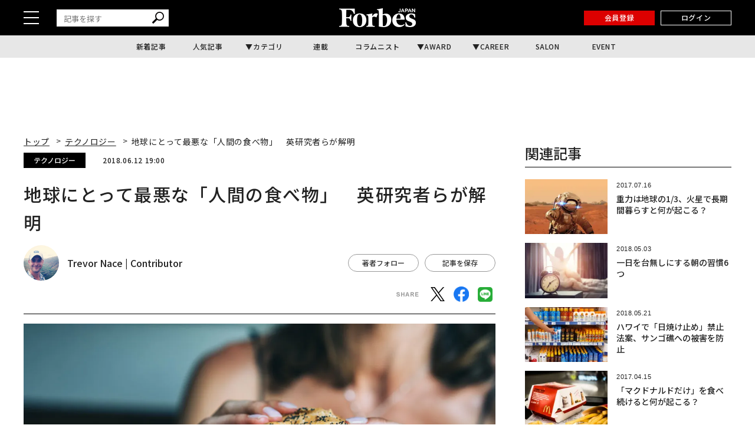

--- FILE ---
content_type: text/html; charset=utf-8
request_url: https://www.google.com/recaptcha/api2/aframe
body_size: 184
content:
<!DOCTYPE HTML><html><head><meta http-equiv="content-type" content="text/html; charset=UTF-8"></head><body><script nonce="VLKT1oB7K23b3Hf2JAWkPg">/** Anti-fraud and anti-abuse applications only. See google.com/recaptcha */ try{var clients={'sodar':'https://pagead2.googlesyndication.com/pagead/sodar?'};window.addEventListener("message",function(a){try{if(a.source===window.parent){var b=JSON.parse(a.data);var c=clients[b['id']];if(c){var d=document.createElement('img');d.src=c+b['params']+'&rc='+(localStorage.getItem("rc::a")?sessionStorage.getItem("rc::b"):"");window.document.body.appendChild(d);sessionStorage.setItem("rc::e",parseInt(sessionStorage.getItem("rc::e")||0)+1);localStorage.setItem("rc::h",'1768769732201');}}}catch(b){}});window.parent.postMessage("_grecaptcha_ready", "*");}catch(b){}</script></body></html>

--- FILE ---
content_type: application/javascript; charset=utf-8
request_url: https://fundingchoicesmessages.google.com/f/AGSKWxUBcicH9XPTNmuCTnH129MFuy4loKF5OQTC8mGRQMuyWgxwThUxzsnFP4ScUWQnyZQuSej6BwCE6A7QIRSTX-n1q42JecRc4TYgc0W75XBlxWciYryS7gQb-TQ6tabtQ0r9470OplyHBEF41ro3BP7ageVD40Ula7q0LTjmhK8z3FEcnTLXMIOMw--M/_=300x250;/768x90ad./adzone1./ad1r._540_70.
body_size: -1290
content:
window['252940db-3da3-4d5f-9f8a-a7b3c71d3aab'] = true;